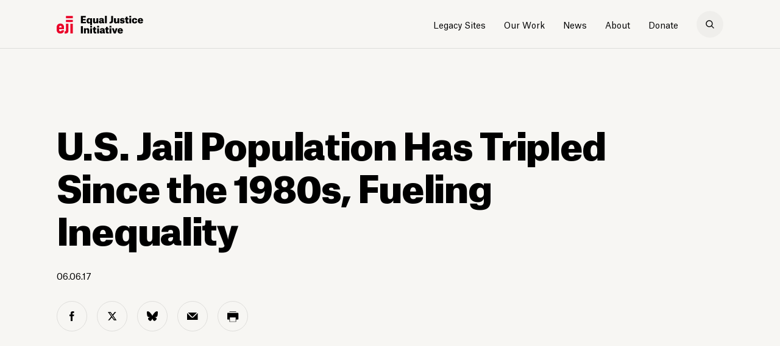

--- FILE ---
content_type: text/html; charset=UTF-8
request_url: https://eji.org/news/jail-growth-fuels-racial-inequality/?ref=artificiality.world
body_size: 11289
content:
 <!DOCTYPE html>
<html lang="en-US">
    <head>
        <meta charset="UTF-8">
        <meta name="viewport" content="width=device-width, initial-scale=1.0, maximum-scale=1.0,user-scalable=0">
        <link media="all" href="https://eji.org/wp-content/cache/autoptimize/css/autoptimize_797316bd19b3252b4e00519368bc914e.css" rel="stylesheet"><title>U.S. Jail Population Has Tripled Since the 1980s, Fueling Inequality</title>
        <meta http-equiv="x-ua-compatible" content="IE=edge;chrome=1" />
        <link rel="shortcut icon" href="https://eji.org/wp-content/themes/eji/_include/img/favicon.ico"/>
        <link rel="icon" type="image/png" href="https://eji.org/wp-content/themes/eji/_include/img/favicon-64x64.png" sizes="64x64" />
        <link rel="icon" type="image/png" href="https://eji.org/wp-content/themes/eji/_include/img/favicon-32x32.png" sizes="32x32" />
        <link rel="icon" type="image/png" href="https://eji.org/wp-content/themes/eji/_include/img/favicon-16x16.png" sizes="16x16" />
        
        <meta name='robots' content='index, follow, max-image-preview:large, max-snippet:-1, max-video-preview:-1' />

	<!-- This site is optimized with the Yoast SEO Premium plugin v26.7 (Yoast SEO v26.7) - https://yoast.com/wordpress/plugins/seo/ -->
	<link rel="canonical" href="https://eji.org/news/jail-growth-fuels-racial-inequality/" />
	<meta property="og:locale" content="en_US" />
	<meta property="og:type" content="article" />
	<meta property="og:title" content="U.S. Jail Population Has Tripled Since the 1980s, Fueling Inequality" />
	<meta property="og:url" content="https://eji.org/news/jail-growth-fuels-racial-inequality/" />
	<meta property="og:site_name" content="Equal Justice Initiative" />
	<meta property="article:publisher" content="https://www.facebook.com/equaljusticeinitiative/" />
	<meta property="article:published_time" content="2017-06-06T05:00:00+00:00" />
	<meta property="article:modified_time" content="2022-06-03T18:15:46+00:00" />
	<meta property="og:image" content="https://eji.org/wp-content/uploads/2019/10/jail-growth-prison-policy-1.jpg" />
	<meta property="og:image:width" content="1024" />
	<meta property="og:image:height" content="492" />
	<meta property="og:image:type" content="image/jpeg" />
	<meta name="author" content="Madeo Admin" />
	<meta name="twitter:card" content="summary_large_image" />
	<meta name="twitter:creator" content="@eji_org" />
	<meta name="twitter:site" content="@eji_org" />
	<meta name="twitter:label1" content="Written by" />
	<meta name="twitter:data1" content="Madeo Admin" />
	<script type="application/ld+json" class="yoast-schema-graph">{"@context":"https://schema.org","@graph":[{"@type":"Article","@id":"https://eji.org/news/jail-growth-fuels-racial-inequality/#article","isPartOf":{"@id":"https://eji.org/news/jail-growth-fuels-racial-inequality/"},"author":{"name":"Madeo Admin","@id":"https://eji.org/#/schema/person/04fa9d2152285557963f12ec7d92f357"},"headline":"U.S. Jail Population Has Tripled Since the 1980s, Fueling Inequality","datePublished":"2017-06-06T05:00:00+00:00","dateModified":"2022-06-03T18:15:46+00:00","mainEntityOfPage":{"@id":"https://eji.org/news/jail-growth-fuels-racial-inequality/"},"wordCount":11,"image":{"@id":"https://eji.org/news/jail-growth-fuels-racial-inequality/#primaryimage"},"thumbnailUrl":"https://eji.org/wp-content/uploads/2019/10/jail-growth-prison-policy-1.jpg","keywords":["Mass Incarceration","Poverty","Racial Justice"],"inLanguage":"en-US"},{"@type":"WebPage","@id":"https://eji.org/news/jail-growth-fuels-racial-inequality/","url":"https://eji.org/news/jail-growth-fuels-racial-inequality/","name":"U.S. Jail Population Has Tripled Since the 1980s, Fueling Inequality","isPartOf":{"@id":"https://eji.org/#website"},"primaryImageOfPage":{"@id":"https://eji.org/news/jail-growth-fuels-racial-inequality/#primaryimage"},"image":{"@id":"https://eji.org/news/jail-growth-fuels-racial-inequality/#primaryimage"},"thumbnailUrl":"https://eji.org/wp-content/uploads/2019/10/jail-growth-prison-policy-1.jpg","datePublished":"2017-06-06T05:00:00+00:00","dateModified":"2022-06-03T18:15:46+00:00","author":{"@id":"https://eji.org/#/schema/person/04fa9d2152285557963f12ec7d92f357"},"breadcrumb":{"@id":"https://eji.org/news/jail-growth-fuels-racial-inequality/#breadcrumb"},"inLanguage":"en-US","potentialAction":[{"@type":"ReadAction","target":["https://eji.org/news/jail-growth-fuels-racial-inequality/"]}]},{"@type":"ImageObject","inLanguage":"en-US","@id":"https://eji.org/news/jail-growth-fuels-racial-inequality/#primaryimage","url":"https://eji.org/wp-content/uploads/2019/10/jail-growth-prison-policy-1.jpg","contentUrl":"https://eji.org/wp-content/uploads/2019/10/jail-growth-prison-policy-1.jpg","width":1024,"height":492},{"@type":"BreadcrumbList","@id":"https://eji.org/news/jail-growth-fuels-racial-inequality/#breadcrumb","itemListElement":[{"@type":"ListItem","position":1,"name":"Home","item":"https://eji.org/"},{"@type":"ListItem","position":2,"name":"U.S. Jail Population Has Tripled Since the 1980s, Fueling Inequality"}]},{"@type":"WebSite","@id":"https://eji.org/#website","url":"https://eji.org/","name":"Equal Justice Initiative","description":"","potentialAction":[{"@type":"SearchAction","target":{"@type":"EntryPoint","urlTemplate":"https://eji.org/?s={search_term_string}"},"query-input":{"@type":"PropertyValueSpecification","valueRequired":true,"valueName":"search_term_string"}}],"inLanguage":"en-US"},{"@type":"Person","@id":"https://eji.org/#/schema/person/04fa9d2152285557963f12ec7d92f357","name":"Madeo Admin","image":{"@type":"ImageObject","inLanguage":"en-US","@id":"https://eji.org/#/schema/person/image/","url":"https://secure.gravatar.com/avatar/2ede58fc8e522ac511e84fb6a5cfd30f0676ad5f20d2037f97eca40f08075173?s=96&d=mm&r=g","contentUrl":"https://secure.gravatar.com/avatar/2ede58fc8e522ac511e84fb6a5cfd30f0676ad5f20d2037f97eca40f08075173?s=96&d=mm&r=g","caption":"Madeo Admin"},"url":"https://eji.org/news/author/madeodev/"}]}</script>
	<!-- / Yoast SEO Premium plugin. -->


<link rel="alternate" title="oEmbed (JSON)" type="application/json+oembed" href="https://eji.org/wp-json/oembed/1.0/embed?url=https%3A%2F%2Feji.org%2Fnews%2Fjail-growth-fuels-racial-inequality%2F" />
<link rel="alternate" title="oEmbed (XML)" type="text/xml+oembed" href="https://eji.org/wp-json/oembed/1.0/embed?url=https%3A%2F%2Feji.org%2Fnews%2Fjail-growth-fuels-racial-inequality%2F&#038;format=xml" />
















<link rel="https://api.w.org/" href="https://eji.org/wp-json/" /><link rel="alternate" title="JSON" type="application/json" href="https://eji.org/wp-json/wp/v2/posts/7232" /><link rel="EditURI" type="application/rsd+xml" title="RSD" href="https://eji.org/xmlrpc.php?rsd" />
<link rel='shortlink' href='https://eji.org/?p=7232' />
<!-- Global site tag (gtag.js) - Google Analytics -->
<script async src="https://www.googletagmanager.com/gtag/js?id=UA-3226252-1"></script>
<script>
  window.dataLayer = window.dataLayer || [];
  function gtag(){dataLayer.push(arguments);}
  gtag('js', new Date());

  gtag('config', 'UA-3226252-1');
</script>

<!-- Google Tag Manager -->
<script>(function(w,d,s,l,i){w[l]=w[l]||[];w[l].push({'gtm.start':
new Date().getTime(),event:'gtm.js'});var f=d.getElementsByTagName(s)[0],
j=d.createElement(s),dl=l!='dataLayer'?'&l='+l:'';j.async=true;j.src=
'https://www.googletagmanager.com/gtm.js?id='+i+dl;f.parentNode.insertBefore(j,f);
})(window,document,'script','dataLayer','GTM-WHS4JKQ');</script>
<!-- End Google Tag Manager -->

<!-- Meta Pixel Code -->
<script>
!function(f,b,e,v,n,t,s)
{if(f.fbq)return;n=f.fbq=function(){n.callMethod?
n.callMethod.apply(n,arguments):n.queue.push(arguments)};
if(!f._fbq)f._fbq=n;n.push=n;n.loaded=!0;n.version='2.0';
n.queue=[];t=b.createElement(e);t.async=!0;
t.src=v;s=b.getElementsByTagName(e)[0];
s.parentNode.insertBefore(t,s)}(window, document,'script',
'https://connect.facebook.net/en_US/fbevents.js');
fbq('init', '1766360580541989');
fbq('track', 'PageView');
</script>
<noscript><img height="1" width="1" style="display:none"
src="https://www.facebook.com/tr?id=1766360580541989&ev=PageView&noscript=1"
/></noscript>
<!-- End Meta Pixel Code -->
    </head>

    <body class="wp-singular post-template-default single single-post postid-7232 single-format-standard wp-theme-eji">

        <!-- Google Tag Manager (noscript) -->
<noscript><iframe src="https://www.googletagmanager.com/ns.html?id=GTM-WHS4JKQ"
height="0" width="0" style="display:none;visibility:hidden"></iframe></noscript>
<!-- End Google Tag Manager (noscript) -->        
        <div class="page-transition"></div>
        <div id="wrapper">


            
            <header class="main-header fixed ">
                <div class="container">
                    <div class="row align-items-center">
                        <div class="col col-md-3">
                            <a class="logo" href="https://eji.org" aria-label="Eji logo"></a>
                        </div>
                        <div class="col col-md-9 text-right">
                                                                    <nav class="navigation" role="navigation" aria-label="main nav">
                                <ul class="main-nav-ul">
                                    <li><a class="" target="_blank" rel="noopener" href="https://legacysites.eji.org/">Legacy Sites</a><div class="sub-menu">
                                                                <div class="sub-menu-content two-columns">
                                                                    <div class="container">
                                                                        <div class="row align-items-center">
                                                                            <div class="col-auto thumbnails-holder">
                                                                                <div class="thumbnails-items">
                                                                                    <div class="item" style="background-image: url(https://eji.org/wp-content/uploads/2005/11/Frame-5-ok.jpg)"></div><div class="item" style="background-image: url(https://eji.org/wp-content/uploads/2005/11/Frame-5wsdf-ok.jpg)"></div><div class="item" style="background-image: url(https://eji.org/wp-content/uploads/2005/11/eji-gold.jpg)"></div><div class="item" style="background-image: url(https://eji.org/wp-content/uploads/2005/11/Frame-5csd-ok.jpg)"></div><div class="item" style="background-image: url(https://eji.org/wp-content/uploads/2005/11/large-eji-monument-700x394-1.jpg)"></div><div class="item" style="background-image: url(https://eji.org/wp-content/uploads/2019/11/eji-store-3-1.jpg)"></div>
                                                                                </div>
                                                                            </div>
                                                                            <div class="col links-holder">
                                                                                <a target="_blank" rel="noopener" class="" rel="noopener" href="https://legacysites.eji.org/">Overview</a><a target="_blank" rel="noopener" class="" rel="noopener" href="https://legacysites.eji.org/visit/">Plan Your Visit</a><a target="_blank" rel="noopener" class="" rel="noopener" href="https://legacysites.eji.org/about/museum/">Legacy Museum</a><a target="_blank" rel="noopener" class="" rel="noopener" href="https://legacysites.eji.org/about/memorial/">National Memorial</a><a target="_blank" rel="noopener" class="" rel="noopener" href="https://legacysites.eji.org/about/monument/">Freedom Monument</a><a target="_blank" rel="noopener" class="" rel="noopener" href="https://shop.eji.org/">Shop</a>
                                                                            </div>
                                                                        </div>
                                                                    </div>
                                                                </div>
                                                            </div></li><li><a class="no-link our-work-link"  href="#">Our Work</a><div class="sub-menu">
                                                            <div class="sub-menu-content three-columns">
                                                                <div class="container">
                                                                    <div class="row align-items-start">
                                                                        <div class="col-3"><a href="https://eji.org/criminal-justice-reform/" class="">
                                                                                <div class="thumb"style="background-image: url(https://eji.org/wp-content/uploads/2019/11/juv-red-nola-hero-1024x614.jpg)">
                                                                                    <p>Criminal Justice Reform</p>
                                                                                </div>
                                                                            </a><div class="links-holder"><a rel="noopener" href="/issues/death-penalty/"><span>Death Penalty</span></a><a rel="noopener" href="/issues/children-in-prison/"><span>Children in Adult Prison</span></a><a rel="noopener" href="/issues/wrongful-convictions/"><span>Wrongful Convictions</span></a><a rel="noopener" href="/issues/excessive-punishment/"><span>Excessive Punishment</span></a><a rel="noopener" href="/issues/prison-conditions/"><span>Prison Conditions</span></a></div></div><div class="col-3"><a href="https://eji.org/racial-justice/" class="">
                                                                                <div class="thumb"style="background-image: url(https://eji.org/wp-content/uploads/2005/11/racial-justice-thumbnail-380x200-1.jpg)">
                                                                                    <p>Racial Justice</p>
                                                                                </div>
                                                                            </a><div class="links-holder"><a rel="noopener" href="/reports/slavery-in-america/"><span>Legacy of Slavery</span></a><a rel="noopener" href="/reports/lynching-in-america"><span>Racial Terror Lynching</span></a><a rel="noopener" href="/reports/segregation-in-america/"><span>Racial Segregation</span></a><a rel="noopener" href="/racial-justice/#Presumption_of_Guilt"><span>Presumption of Guilt</span></a><a rel="noopener" href="/projects/community-remembrance-project"><span>Community Remembrance Project</span></a></div></div><div class="col-3"><a href="https://eji.org/anti-poverty/" class="">
                                                                                <div class="thumb"style="background-image: url(https://eji.org/wp-content/uploads/2022/09/anti-poverty-menu-380x200-1.jpg)">
                                                                                    <p>Anti-Poverty</p>
                                                                                </div>
                                                                            </a><div class="links-holder"><a rel="noopener" href="https://eji.org/projects/hunger-relief/"><span>Hunger Relief</span></a><a rel="noopener" href="https://eji.org/projects/fees-and-fines/"><span>Unjust Fees and Fines</span></a><a rel="noopener" href="https://eji.org/projects/health-care/"><span>Health Care</span></a></div></div><div class="col-3"><a href="https://eji.org/public-education/" class="">
                                                                                <div class="thumb"style="background-image: url(https://eji.org/wp-content/uploads/2005/11/public-education-thumbnail-380x200-1.jpg)">
                                                                                    <p>Public Education</p>
                                                                                </div>
                                                                            </a><div class="links-holder"><a target="_blank"rel="noopener" href="https://justmercy.eji.org/"><span>Just Mercy</span></a><a rel="noopener" href="/projects/true-justice/"><span>True Justice Documentary</span></a><a target="_blank"rel="noopener" href="https://calendar.eji.org"><span>A History of Racial Injustice Calendar</span></a><a rel="noopener" href="/reports/"><span>Reports</span></a><a rel="noopener" href="/videos/"><span>Videos</span></a></div></div>
                                                                    </div>
                                                                </div>
                                                            </div>
                                                        </div></li><li><a class=""  href="https://eji.org/news/">News</a></li><li><a class="about-menu-item"  href="https://eji.org/about/">About</a><div class="sub-menu">
                                                                <div class="sub-menu-content two-columns">
                                                                    <div class="container">
                                                                        <div class="row align-items-center">
                                                                            <div class="col-auto thumbnails-holder">
                                                                                <div class="thumbnails-items">
                                                                                    <div class="item" style="background-image: url(https://eji.org/wp-content/uploads/2019/10/eji-about-header-image-1024x614.jpg)"></div><div class="item" style="background-image: url(https://eji.org/wp-content/uploads/2019/10/bryan-stevenson-hero-1024x614.jpg)"></div><div class="item" style="background-image: url(https://eji.org/wp-content/uploads/2005/11/eji-122-staff-700x394-1.jpg)"></div><div class="item" style="background-image: url(https://eji.org/wp-content/uploads/2005/11/employment-menu-thumbnail-380x200-1.jpg)"></div><div class="item" style="background-image: url(https://eji.org/wp-content/uploads/2019/10/Soil-collection-Berney-1024x536.jpg)"></div><div class="item" style="background-image: url(https://eji.org/wp-content/uploads/2019/11/eji-media-2.jpg)"></div><div class="item" style="background-image: url(https://eji.org/wp-content/uploads/2019/10/EJI-About.jpg)"></div>
                                                                                </div>
                                                                            </div>
                                                                            <div class="col links-holder">
                                                                                <a  class="" rel="noopener" href="https://eji.org/about/">About EJI</a><a  class="" rel="noopener" href="https://eji.org/bryan-stevenson/">Bryan Stevenson</a><a  class="" rel="noopener" href="https://eji.org/our-team/">Our Team</a><a  class="" rel="noopener" href="https://eji.org/employment/">Employment Opportunities</a><a  class="" rel="noopener" href="https://eji.org/get-involved/">Get Involved</a><a  class="" rel="noopener" href="https://eji.org/media/">Media Requests</a><a  class="" rel="noopener" href="https://eji.org/contact/">Contact</a>
                                                                            </div>
                                                                        </div>
                                                                    </div>
                                                                </div>
                                                            </div></li><li><a class="donate-dropdown classy-popup"  href="#">Donate</a><div class="sub-menu">
                                                                <div class="sub-menu-content two-columns">
                                                                    <div class="container">
                                                                        <div class="row align-items-center">
                                                                            <div class="col-auto thumbnails-holder">
                                                                                <div class="thumbnails-items">
                                                                                    
                                                                                </div>
                                                                            </div>
                                                                            <div class="col links-holder">
                                                                                <a  class="classy-popup" rel="noopener" href="#">Donate Online</a><a  class="" rel="noopener" href="https://eji.org/ways-to-give/">Other Ways to Give</a><a  class="" rel="noopener" href="https://eji.org/ways-to-give/#faq">Donation Questions</a>
                                                                            </div>
                                                                        </div>
                                                                    </div>
                                                                </div>
                                                            </div></li>                                </ul>
                                <a href="#" class="search-icon" aria-label="search"></a>
                            </nav>
                                                                <div class="nav-trigger hamburger d-inline-block d-md-none">
                                <div class="hamburger-box">
                                    <div></div>
                                    <div></div>
                                </div>
                            </div>
                            <a href="#" class="close-icon" aria-label="close-search"></a>

                        </div>
                    </div>
                    <div class="row align-items-start mobile-nav-holder">
                        <div class="col-12">
                            <div class="mobile-search-holder">
                                <form class="" method="GET" action="https://eji.org">
                                    <input type="text" class="search-input" id="inlineFormInputName2" name="s" placeholder="Search" aria-label="search input">
                                    <button type="reset" class="d-md-none d-block reset-button" aria-label="search reset button">
                                        <span class="close-span"></span>
                                    </button>
                                    <button class="search-submit" aria-label="search"></button>
                                </form>
                            </div>
                                                        <ul class="mobile-nav">
                                <li class="has-child"><a target="_blank" rel="noopener"  href="https://legacysites.eji.org/">Legacy Sites</a><ul><li><a target="_blank" rel="noopener" class="" rel="noopener" href="https://legacysites.eji.org/">Overview</a><li><a target="_blank" rel="noopener" class="" rel="noopener" href="https://legacysites.eji.org/visit/">Plan Your Visit</a><li><a target="_blank" rel="noopener" class="" rel="noopener" href="https://legacysites.eji.org/about/museum/">Legacy Museum</a><li><a target="_blank" rel="noopener" class="" rel="noopener" href="https://legacysites.eji.org/about/memorial/">National Memorial</a><li><a target="_blank" rel="noopener" class="" rel="noopener" href="https://legacysites.eji.org/about/monument/">Freedom Monument</a><li><a target="_blank" rel="noopener" class="" rel="noopener" href="https://shop.eji.org/">Shop</a></ul></li></li><li class="has-child"><a   href="#">Our Work</a><ul><li><a href="https://eji.org/criminal-justice-reform/"  class="" >Criminal Justice Reform</a><ul><li><a  rel="noopener" href="/issues/death-penalty/">Death Penalty</a></li><li><a  rel="noopener" href="/issues/children-in-prison/">Children in Adult Prison</a></li><li><a  rel="noopener" href="/issues/wrongful-convictions/">Wrongful Convictions</a></li><li><a  rel="noopener" href="/issues/excessive-punishment/">Excessive Punishment</a></li><li><a  rel="noopener" href="/issues/prison-conditions/">Prison Conditions</a></li></ul></li><li><a href="https://eji.org/racial-justice/"  class="" >Racial Justice</a><ul><li><a  rel="noopener" href="/reports/slavery-in-america/">Legacy of Slavery</a></li><li><a  rel="noopener" href="/reports/lynching-in-america">Racial Terror Lynching</a></li><li><a  rel="noopener" href="/reports/segregation-in-america/">Racial Segregation</a></li><li><a  rel="noopener" href="/racial-justice/#Presumption_of_Guilt">Presumption of Guilt</a></li><li><a  rel="noopener" href="/projects/community-remembrance-project">Community Remembrance Project</a></li></ul></li><li><a href="https://eji.org/anti-poverty/"  class="" >Anti-Poverty</a><ul><li><a  rel="noopener" href="https://eji.org/projects/hunger-relief/">Hunger Relief</a></li><li><a  rel="noopener" href="https://eji.org/projects/fees-and-fines/">Unjust Fees and Fines</a></li><li><a  rel="noopener" href="https://eji.org/projects/health-care/">Health Care</a></li></ul></li><li><a href="https://eji.org/public-education/"  class="" >Public Education</a><ul><li><a target="_blank" rel="noopener" href="https://justmercy.eji.org/">Just Mercy</a></li><li><a  rel="noopener" href="/projects/true-justice/">True Justice Documentary</a></li><li><a target="_blank" rel="noopener" href="https://calendar.eji.org">A History of Racial Injustice Calendar</a></li><li><a  rel="noopener" href="/reports/">Reports</a></li><li><a  rel="noopener" href="/videos/">Videos</a></li></ul></li></ul></li></li><li><a   href="https://eji.org/news/">News</a></li></li><li class="has-child"><a   href="https://eji.org/about/">About</a><ul><li><a  class="" rel="noopener" href="https://eji.org/about/">About EJI</a><li><a  class="" rel="noopener" href="https://eji.org/bryan-stevenson/">Bryan Stevenson</a><li><a  class="" rel="noopener" href="https://eji.org/our-team/">Our Team</a><li><a  class="" rel="noopener" href="https://eji.org/employment/">Employment Opportunities</a><li><a  class="" rel="noopener" href="https://eji.org/get-involved/">Get Involved</a><li><a  class="" rel="noopener" href="https://eji.org/media/">Media Requests</a><li><a  class="" rel="noopener" href="https://eji.org/contact/">Contact</a></ul></li></li><li class="has-child"><a   href="#">Donate</a><ul><li><a  class="classy-popup" rel="noopener" href="#">Donate Online</a><li><a  class="" rel="noopener" href="https://eji.org/ways-to-give/">Other Ways to Give</a><li><a  class="" rel="noopener" href="https://eji.org/ways-to-give/#faq">Donation Questions</a></ul></li></li>                            </ul>
                                                        <div class="social-icons">
                                                                    <a class="facebook" href="https://www.facebook.com/equaljusticeinitiative" target="_blank" rel="noopener">facebook</a>
                                
                                                                    <a class="twitter" href="https://twitter.com/eji_org" target="_blank" rel="noopener">twitter</a>
                                
                                                                    <a class="bluesky" href="https://bsky.app/profile/eji.org" target="_blank" rel="noopener">bluesky</a>
                                
                                                                <a class="instagram" href="https://www.instagram.com/eji_org/" target="_blank" rel="noopener">instagram</a>
                                 

                                                                    <a class="threads" href="https://www.threads.com/@eji_org" target="_blank" rel="noopener">threads</a>
                                
                                                                    <a class="youtube" href="https://www.youtube.com/user/ejiorg/" target="_blank" rel="noopener">youtube</a>
                                

                            </div>

                        </div>
                    </div>
                </div>

                <div class="search-section d-md-block d-none">
                    <div class="form-container">
                        <div class="container">
                            <div class="row">
                                <div class="col-12">
                                    <form class="search-form"  method="GET" action="https://eji.org">
                                        <input class="search-input" type="text" name="s" placeholder="Search" autofocus="true" required="required" aria-label="search input">
                                        <button type="reset" class="d-md-none d-block reset-button" aria-label="search reset button">
                                            <span class="close-span"></span>
                                        </button>
                                        <button type="submit" class="search-submit" aria-label="search"></button>
                                    </form>
                                    <p class="p-small total-srch-result">
                                        124 results for <b>"Prison"</b>
                                    </p>
                                </div>
                            </div>
                        </div>
                    </div>
                    <div class="search-overlay"></div>
                </div>
            </header>

 <div id="content" role="main">
     
          <article>
           <section class="intro article-intro background-beige-1">
            <div class="container">
                <div class="row align-items-end">
                    <div class="col-12 col-lg-12">
                        <h1 class="large-title">U.S. Jail Population Has Tripled Since the 1980s, Fueling Inequality</h1>
                        <p>
                                                                                  <span class="date">06.06.17</span>

                                                    </p>
                    </div>
                    <!-- article inline social div -->
                                        <div class="col-12">
                        <div class="inline-social">
                            <a class="facebook" aria-label="facebook share" target="_blank" rel="noopener" href="https://www.facebook.com/sharer/sharer.php?u=https://eji.org/news/jail-growth-fuels-racial-inequality/"onclick="window.open(this.href, 'facebookwindow','left=20,top=20,width=600,height=500,toolbar=0,resizable=1'); return false;"></a>
                            <a class="twitter" aria-label="twitter share" target="_blank" rel="noopener" href="https://twitter.com/intent/tweet?text=U.S. Jail Population Has Tripled Since the 1980s, Fueling Inequality&amp;url=https://eji.org/news/jail-growth-fuels-racial-inequality/"onclick="window.open(this.href, 'twitterwindow','left=20,top=20,width=600,height=500,toolbar=0,resizable=1'); return false;"></a>
                            <a class="bluesky" aria-label="bluesky share" rel="noopener" href="https://bsky.app/intent/compose?text=U.S. Jail Population Has Tripled Since the 1980s, Fueling Inequality https://eji.org/news/jail-growth-fuels-racial-inequality/" onclick="window.open(this.href, 'blueskywindow','left=20,top=20,width=600,height=500,toolbar=0,resizable=1'); return false;"></a>
                            <a class="email" aria-label="email share" target="_blank" rel="noopener" href="/cdn-cgi/l/email-protection#[base64]"></a>
                            <a class="print" aria-label="print share" target="_blank" rel="noopener" href="#"></a>
                        </div>
                    </div>


                </div>
            </div>
        </section>
        

                      <section class="full-image background-beige-1 " >
                <div class="container">
                                        <div class="row ">
                        <div class="col-12">
                            <div class="content lazy-container">
                                <div class="overlay"></div>
                                <div class="image-holder lazy lazy-background" data-src="https://eji.org/wp-content/uploads/2019/10/jail-growth-prison-policy-1.jpg"></div>
                            </div>
                                                                                                                 </div>
                    </div>
                </div>
            </section>
                    <div class="article-content background-beige-1 with-border-top" >
                                <section class="article-rich-text">
                            <div class="container">
	        		<div class="row">
                                    <div class="col-lg-7 col-md-10 offset-lg-1">
	        			<div class="entity entity-paragraphs-item paragraphs-item-block-with-body" about="" typeof="">
<div class="content">
<div class="field field-name-field-paragraph-block field-type-text-long field-label-hidden">
<div class="field-items">
<div class="field-item even">
<p>A new report by the <a href="https://www.prisonpolicy.org/">Prison Policy Initiative</a> finds that jail growth fuels cycles of marginalization, poverty, and incarceration, especially in communities of color.</p>
<p>Eleven million people go to jail each year, according to the <a href="https://www.prisonpolicy.org/reports/jailsovertime.html">report</a>. Two-thirds of the 720,000 people in American jails on a given day have not been convicted and are legally innocent; the rest are serving sentences usually less than a year long, most often for misdemeanors. Studies have found that 65 percent of jail inmates meet standards for a diagnosable substance abuse disorder and 15 percent were recently homeless (compared to 2 percent of the general population). More than 7 percent of people in jail identify as lesbian, gay, or bisexual, compared to 3.5 percent of the general population. People of color are 28 percent of the general population but comprise 52 percent of the jail population. Black people are jailed at four times the rate of white people.</p>
<p>Author Joshua Aiken writes that two factors are driving jail growth: a massive increase in the number of people held pre-trial, and an increasing number of jails that rent cells to state and federal authorities.</p>
<p>Fully 99 percent of jail growth in the last 15 years has been in the pre-trial population, and Aiken traces that surge to increased arrests and an increased reliance on money bail. Historically, people would be jailed before trial only if they posed a safety threat or risk of flight. But from 1990 to 2009, the average bail amount more than doubled, from approximately $25,000 to $55,000. At the same time, changes in policy strategy have resulted in more arrests. For example, among juveniles that encountered the police in 1979, the police referred only 3.8 percent to criminal court; 36.6 percent were handled within police departments and released. By 2011 (the most recent year data is available) the percentage of juveniles referred to criminal court nearly doubled, to 7.3 percent, and the percentage released dropped to 22 percent.</p>
<p>&#8220;As a result,&#8221; the report concludes, &#8220;today, local jails are filled with people who are legally innocent, marginalized, and overwhelmingly poor.&#8221;</p>
<p>Researchers have found that the consequences of being detained even for short periods of time pre-trial can be devastating. Being detained for just three days can adversely impact employment, finances, housing, and the well-being of dependent children. Because people detained pre-trial are more likely to plead guilty, to be convicted, to be sentenced to prison, and to receive longer sentences if incarcerated, <a href="http://eji.org/news/people-of-color-disproportionately-detained-pretrial">pre-trial detention drives mass incarceration</a>, especially for people of color.</p>
<p>The report also identifies the renting of jail cells as a driver of jail growth and an obstacle to criminal justice reform. In more than half the country, at least 10 percent of the jail population are being held under contract for federal or state agencies. The U.S. Marshals Service rents about 26,200 cells each year, mostly for federal pre-trial detainees where there is no federal detention facility, and Immigration and Customs Enforcement rents about 15,700 cells annually for people facing deportation.</p>
<p>Large portions of the jail population in Mississippi and Tennessee are held for state authorities, and in Louisiana, 67 percent of the people in jail are not traditional jail inmates. In the early 1990s, in response to a federal court order to reduce prison overcrowding, Louisiana encouraged local sheriffs to build local jails in return for future profits. The state&#8217;s incarceration rate skyrocketed, and today, 52 percent of Louisiana&#8217;s prison population is housed under contract with local jails.</p>
</div>
</div>
</div></div>
</div>
                                    </div>
                                </div>
                            </div>
                        </section>
                                </div>
                <div class="article-content background-beige-1 with-border-top" >
                                <section class="article-rich-text">
                            <div class="container">
	        		<div class="row">
                                    <div class="col-lg-7 col-md-10 offset-lg-1">
	        			<p>The jail growth drives cycles of marginalization, poverty, and incarceration, especially in communities of color.</p>
                                    </div>
                                </div>
                            </div>
                        </section>
                                    <section class="article-tags">
                    <div class="container">
                        <div class="row">
                            <div class="col-lg-7 col-md-10 offset-lg-1">
                                <ul>
                                    <li>
                                        <p>Tags:</p>
                                    </li>
                                                                          <li>
                                        <p>
                                            <a href="https://eji.org/news/tag/mass-incarceration/">
                                                Mass Incarceration                                            </a>
                                        </p>
                                    </li>
                                                                          <li>
                                        <p>
                                            <a href="https://eji.org/news/tag/poverty/">
                                                Poverty                                            </a>
                                        </p>
                                    </li>
                                                                          <li>
                                        <p>
                                            <a href="https://eji.org/news/tag/racial-justice/">
                                                Racial Justice                                            </a>
                                        </p>
                                    </li>
                                                                    </ul>
                            </div>
                        </div>
                    </div>
                </section>
                                </div>
        <section class="related-resources background-beige-2 "   >
            <div class="container"><div class="row">
                                <div class="col-12 col-md-12">
                                    <h3 class="medium-title section-title">Related Resources</h3>
                                </div>
                              </div><div class="row row-holder"><div class="item col-md-6"><a target="_blank" rel="noopener" href="https://www.prisonpolicy.org/reports/jailsovertime.html"><div class="row align-items-start">
                                        <div class="content-holder col order-1 order-md-2">
                                            <p>Era of Mass Expansion: Why State Officials Should Fight Jail Growth</p>
                                            <span class="info">Prison Policy Initiative</span>
                                        </div>
                                    </div></a></div></div>
            </div>
        </section>            <section class="related-articles  background-beige-3">
              <div class="container">
                  <div class="row">
                      <div class="col-12 col-md-6">
                          <h3 class="medium-title section-title">Recent News</h3>
                      </div>
                        <div class="col-6 d-none d-md-block  text-right">
                            <a class="button secondary" href="https://eji.org/news/">More news</a>
                        </div>
                  </div>
                  <div class="row">
                                                <div class="col-12 col-sm-6 col-md-3 news-item">
                                  <a href="https://eji.org/news/two-people-damon-calhoun-londell-nunn-jr-killed-in-a-single-day-at-alabamas-elmore-prison/">
                                      <div class="row">
                                          <div class="thumb-holder col-auto col-sm-12 order-2 order-sm-1">
                                              <div class="lazy-container">
                                                  <div class="overlay"></div>
                                                  <div class="thumb lazy lazy-background" data-src="https://eji.org/wp-content/uploads/2026/01/elmore-1900x1000-1-1024x539.jpg"></div>
                                              </div>
                                          </div>
                                          <div class="content-holder col col-sm-12 order-1 order-sm-2">
                                              <p class="title">Two People Killed in a Single Day at Alabama’s Elmore Prison</p>
                                                                                              <span class="info">01.20.26</span>
                                                                                        </div>
                                      </div>
                                  </a>
                              </div>

                                                        <div class="col-12 col-sm-6 col-md-3 news-item">
                                  <a href="https://eji.org/news/dr-martin-luther-kings-moral-opposition-to-the-death-penalty/">
                                      <div class="row">
                                          <div class="thumb-holder col-auto col-sm-12 order-2 order-sm-1">
                                              <div class="lazy-container">
                                                  <div class="overlay"></div>
                                                  <div class="thumb lazy lazy-background" data-src="https://eji.org/wp-content/uploads/2024/01/mlk-hands-folded-1900x1000-1-1024x539.jpg"></div>
                                              </div>
                                          </div>
                                          <div class="content-holder col col-sm-12 order-1 order-sm-2">
                                              <p class="title">Dr. Martin Luther King&#8217;s Moral Opposition to the Death Penalty</p>
                                                                                              <span class="info">01.19.26</span>
                                                                                        </div>
                                      </div>
                                  </a>
                              </div>

                                                        <div class="col-12 col-sm-6 col-md-3 news-item">
                                  <a href="https://eji.org/news/dishonoring-american-heroes/">
                                      <div class="row">
                                          <div class="thumb-holder col-auto col-sm-12 order-2 order-sm-1">
                                              <div class="lazy-container">
                                                  <div class="overlay"></div>
                                                  <div class="thumb lazy lazy-background" data-src="https://eji.org/wp-content/uploads/2026/01/soldiers-parade-1900x1000-1-1024x539.jpg"></div>
                                              </div>
                                          </div>
                                          <div class="content-holder col col-sm-12 order-1 order-sm-2">
                                              <p class="title">Dishonoring American Heroes</p>
                                                                                              <span class="info">01.15.26</span>
                                                                                        </div>
                                      </div>
                                  </a>
                              </div>

                                                        <div class="col-12 col-sm-6 col-md-3 news-item">
                                  <a href="https://eji.org/news/eji-remembers-civil-rights-pioneer-claudette-colvin/">
                                      <div class="row">
                                          <div class="thumb-holder col-auto col-sm-12 order-2 order-sm-1">
                                              <div class="lazy-container">
                                                  <div class="overlay"></div>
                                                  <div class="thumb lazy lazy-background" data-src="https://eji.org/wp-content/uploads/2026/01/claudette-colvin-1900x1000-1-1024x539.jpg"></div>
                                              </div>
                                          </div>
                                          <div class="content-holder col col-sm-12 order-1 order-sm-2">
                                              <p class="title">EJI Remembers Civil Rights Pioneer Claudette Colvin</p>
                                                                                              <span class="info">01.14.26</span>
                                                                                        </div>
                                      </div>
                                  </a>
                              </div>

                                            </div>
                      <div class="row d-felx d-md-none">
                                  <div class="col-12 btn-holder with-border">
                                      <a class="button secondary" href="https://eji.org/news">More news</a>
                                  </div>
                              </div>
                  </div>
          </section>
             </article>
      </div>
 <!-- Show share links in pages assigned on CMS  -->

    <div id="share-page">
        <div class="share-links">
            <a class="facebook" aria-label="facebook share" rel="noopener" href="https://www.facebook.com/sharer/sharer.php?u=https://eji.org/news/jail-growth-fuels-racial-inequality/" onclick="window.open(this.href, 'facebookwindow','left=20,top=20,width=600,height=500,toolbar=0,resizable=1'); return false;"></a>
            <a class="twitter" aria-label="twitter share" rel="noopener" href="https://twitter.com/intent/tweet?text=U.S. Jail Population Has Tripled Since the 1980s, Fueling Inequality&amp;url=https://eji.org/news/jail-growth-fuels-racial-inequality/" onclick="window.open(this.href, 'twitterwindow','left=20,top=20,width=600,height=500,toolbar=0,resizable=1'); return false;"></a>
            <a class="bluesky" aria-label="bluesky share" rel="noopener" href="https://bsky.app/intent/compose?text=U.S. Jail Population Has Tripled Since the 1980s, Fueling Inequality https://eji.org/news/jail-growth-fuels-racial-inequality/" onclick="window.open(this.href, 'blueskywindow','left=20,top=20,width=600,height=500,toolbar=0,resizable=1'); return false;"></a>
            <a class="email" aria-label="email share" target="_blank" rel="noopener" href="/cdn-cgi/l/email-protection#[base64]"></a>
            <a class="print" aria-label="print share" target="_blank" rel="noopener" href="#"></a>
        </div>
        <span class="d-block trigger"></span>
    </div><!-- END  -->

<!-- Video popup Modal -->
    <div class="modal fade video-popup" id="video_popup" tabindex="-1" role="dialog" aria-labelledby="video_popupLabel" aria-hidden="true">
      <div class="modal-dialog" role="document">
        <div class="modal-content">
          <div class="modal-body">
            <button class="close-overlay" type="button" data-dismiss="modal" aria-label="Close">
                <span class="close-btn"></span>
            </button>
            <div class="container">
                <div class="row">
                    <div class="col-12">
                        <div class="video-player" data-plyr-provider="youtube" data-plyr-embed-id="xxx"></div>
                    </div>
                </div>
            </div>
          </div>
        </div>
      </div>
    </div>
                        <footer id="main-footer">
                <div class="footer-top">
                    <div class="container">
                        <div class="row align-items-start">
                            <div class="col-12 col-sm-12 col-md-4 col-lg-6">
                                                                <h4 class="medium-title color-white">Follow EJI</h4>
                                                                <div class="social-icons">
                                                                        <a class="facebook" href="https://www.facebook.com/equaljusticeinitiative" target="_blank" rel="noopener">facebook</a>
                                                                        <a class="twitter" href="https://twitter.com/eji_org" target="_blank" rel="noopener">twitter</a>
                                    
                                                                        <a class="bluesky" href="https://bsky.app/profile/eji.org" target="_blank" rel="noopener">bluesky</a>
                                    
                                                                        <a class="instagram" href="https://www.instagram.com/eji_org/" target="_blank" rel="noopener">instagram</a>
                                    
                                                                        <a class="threads" href="https://www.threads.com/@eji_org" target="_blank" rel="noopener">threads</a>
                                    
                                                                        <a class="youtube" href="https://www.youtube.com/user/ejiorg/" target="_blank" rel="noopener">youtube</a>
                                                                    </div>
                                                            </div>
                            <div class="col-6 col-sm-6 col-md-2 offset-md-1 offset-lg-0">
                                                                <nav aria-label="Footer nav 1">
                                    <ul>
                                        <li><a href="/" class=""">Home</a></li><li><a href="https://legacysites.eji.org/" class=""">Legacy Sites</a></li><li><a href="https://eji.org/news/" class=""">News</a></li><li><a href="https://eji.org/about/" class=""">About</a></li>                                    </ul>
                                </nav>
                                                            </div>
                            <div class="col-6 col-sm-6 col-md-2">
                                                                <nav aria-label="Footer nav 2">
                                    <ul>
                                        <li><a href="https://eji.org/contact/" class=""">Contact</a></li><li><a href="https://eji.org/get-involved/" class=""">Get Involved</a></li><li><a href="#" class="classy-popup"">Donate</a></li><li><a href="https://shop.eji.org/" class=""">Shop</a></li>                                    </ul>
                                </nav>
                                                            </div>
                            <div class="col-7 col-sm-4 col-md-3 col-lg-2">
                                <p class="contact-info color-white">
                                                                        <span>122 Commerce Street Montgomery, AL 36104</span>
                                    
                                                                              <a href="tel:3342691803" target="_blank" rel="noopener">(334) 269-1803</a>
                                                                              
                                                                              <a href="/cdn-cgi/l/email-protection#60030f0e140103143f151320050a094e0f1207" target="_blank" rel="noopener"><span class="__cf_email__" data-cfemail="264549485247455279535566434c4f08495441">[email&#160;protected]</span></a>
                                                                                                              </p>
                            </div>
                        </div>
                    </div>
                </div>
                <div class="footer-bottom">
                    <div class="container">
                        <div class="row align-items-start">
                            <div class="col-9 col-sm-6">
                                                                <p class="color-white"><a href="/newsletter/">Subscribe to our newsletter</a></p>
                                                            </div>
                            <div class="col-3 col-sm-6 text-right">
                                <p class="p-small color-white copyright">&#169; Equal Justice Initiative 2026</p>
                            </div>
                        </div>
                    </div>
                </div>
            </footer>
        </div>
        <script data-cfasync="false" src="/cdn-cgi/scripts/5c5dd728/cloudflare-static/email-decode.min.js"></script><script type="speculationrules">
{"prefetch":[{"source":"document","where":{"and":[{"href_matches":"/*"},{"not":{"href_matches":["/wp-*.php","/wp-admin/*","/wp-content/uploads/*","/wp-content/*","/wp-content/plugins/*","/wp-content/themes/eji/*","/*\\?(.+)"]}},{"not":{"selector_matches":"a[rel~=\"nofollow\"]"}},{"not":{"selector_matches":".no-prefetch, .no-prefetch a"}}]},"eagerness":"conservative"}]}
</script>





<script type="text/javascript" id="scripts-js-extra">
/* <![CDATA[ */
var global_var = {"ajax_url":"https://eji.org/wp-admin/admin-ajax.php","nonce":"8746e0c5ca","basic_url":"https://eji.org"};
//# sourceURL=scripts-js-extra
/* ]]> */
</script>

        <!--https://support.eji.org/give/153413/#!/donation/checkout
        https://support.eji.org/give/153413/#!/donation/checkout
        https://support.eji.org/give/153413/#!/donation/checkout-->
        <!--Classy Embed Code Test-->
        <!--#wrapper > header > div.container > div.row.align-items-center > div.col.col-md-9.text-right > nav > ul > li.donate-dropdown-li > div > div > div > div > div.col.links-holder > a:nth-child(2)-->
        <script>
    ;(function (win) {
      win.egProps = {
        campaigns: [
          {
            campaignId: '447413',
	    customDomain: 'support.eji.org',
            donation: {
              modal: {
                urlParams: { egfa: true },
                elementSelector: '.classy-popup'
              },
    


    //ABANDON CART NUDGE

    /*nudgeTrays: [
      // CUSTOMIZE YOUR MESSAGE 
      { 
        title: 'Make a difference ?', 
        content: 'Complete your gift to help make our mission possible.', 
        ctaLabel: 'Give Now', 
        ctaColor: '#1a73e8', 
        triggerEvent: 'eg:donation:incomplete', 
      }, 
    ],*/
    
            }
          }
        ]
      }
  
      win.document.body.appendChild(makeEGScript())
  
      /**
       * Create the embed script
       */
      function makeEGScript() {
        var egScript = win.document.createElement('script')
        egScript.setAttribute('type', 'text/javascript')
        egScript.setAttribute('async', 'true')
        egScript.setAttribute('src', 'https://sdk.classy.org/embedded-giving.js')
  
        return egScript
      }
  
      /**
       * Read URL Params from your website. This could potentially
       * be included in the embed snippet
       */
      function readURLParams() {
        const searchParams = new URLSearchParams(location.search)
  
        const validUrlParams = ['c_src', 'c_src2']
  
        return validUrlParams.reduce(function toURLParamsMap(urlParamsSoFar, validKey) {
          const value = searchParams.get(validKey)
          return value === null ? urlParamsSoFar : { ...urlParamsSoFar, [validKey]: value }
        }, {})
      }
    })(window)
    </script>
        
        
        <div class="ajax-load-overlay"></div>
    <script defer src="https://eji.org/wp-content/cache/autoptimize/js/autoptimize_c52b99806c45d341eef54e346e16af59.js"></script></body>
</html>


--- FILE ---
content_type: image/svg+xml
request_url: https://eji.org/wp-content/themes/eji/_include/img/ui/ui-mobile-search-white.svg
body_size: -39
content:
<?xml version="1.0" encoding="UTF-8"?>
<svg width="15px" height="15px" viewBox="0 0 15 15" version="1.1" xmlns="http://www.w3.org/2000/svg" xmlns:xlink="http://www.w3.org/1999/xlink">
    <!-- Generator: Sketch 58 (84663) - https://sketch.com -->
    <title>Group 3</title>
    <desc>Created with Sketch.</desc>
    <g id="Search" stroke="none" stroke-width="1" fill="none" fill-rule="evenodd">
        <g id="mobile-Eji-2019-search4" transform="translate(-325.000000, -110.000000)" stroke="#ffffff" stroke-width="1.5">
            <g id="Top" transform="translate(18.000000, 95.000000)">
                <g id="search">
                    <g id="Group-3" transform="translate(308.000000, 16.000000)">
                        <circle id="Oval" cx="5.35294118" cy="5.35294118" r="5.35294118"></circle>
                        <path d="M9.55882353,9.55882353 L12.8031958,12.8031958" id="Line-3" stroke-linecap="square"></path>
                    </g>
                </g>
            </g>
        </g>
    </g>
</svg>

--- FILE ---
content_type: image/svg+xml
request_url: https://eji.org/wp-content/themes/eji/_include/img/ui/enveloppe.svg
body_size: 206
content:
<?xml version="1.0" encoding="UTF-8"?>
<svg width="15px" height="10px" viewBox="0 0 15 10" version="1.1" xmlns="http://www.w3.org/2000/svg" xmlns:xlink="http://www.w3.org/1999/xlink">
    <!-- Generator: Sketch 57.1 (83088) - https://sketch.com -->
    <title>Combined Shape</title>
    <desc>Created with Sketch.</desc>
    <g id="Symbols" stroke="none" stroke-width="1" fill="none" fill-rule="evenodd">
        <g id="Share" transform="translate(-19.000000, -125.000000)" fill="#000000">
            <g id="Stacked-Group">
                <g>
                    <g id="Email" transform="translate(0.000000, 104.000000)">
                        <path d="M33.5001596,21.8182635 L33.5006993,31 L19,31 L19,21.818 L19.0015099,21.8192373 L24.5166851,27.3514387 C24.5184632,27.3532168 24.5202413,27.3549949 24.5220194,27.356773 C25.4794968,28.3113003 27.0294829,28.308912 27.9840164,27.3514408 L27.9840164,27.3514408 L33.4991894,21.8192373 C33.4995129,21.8189127 33.4998363,21.8185882 33.5001596,21.8182635 Z M32.394,21 L26.671453,26.7408735 C26.4395979,26.9734402 26.0631097,26.9740204 25.8292449,26.7408722 L25.8292449,26.7408722 L20.106,21 L32.394,21 Z" id="Combined-Shape"></path>
                    </g>
                </g>
            </g>
        </g>
    </g>
</svg>

--- FILE ---
content_type: image/svg+xml
request_url: https://eji.org/wp-content/themes/eji/_include/img/ui/print.svg
body_size: 202
content:
<?xml version="1.0" encoding="UTF-8"?>
<svg width="20px" height="19px" viewBox="0 0 20 19" version="1.1" xmlns="http://www.w3.org/2000/svg" xmlns:xlink="http://www.w3.org/1999/xlink">
    <!-- Generator: Sketch 61.2 (89653) - https://sketch.com -->
    <title>Combined Shape</title>
    <desc>Created with Sketch.</desc>
    <g id="News-&gt;-Article" stroke="none" stroke-width="1" fill="none" fill-rule="evenodd">
        <g id="desktop-eji-2019-article-socials" transform="translate(-283.000000, -430.000000)" fill="#000000" fill-rule="nonzero">
            <g id="Top" transform="translate(73.000000, 200.000000)">
                <g id="Group-9" transform="translate(0.000000, 215.000000)">
                    <g id="email-copy" transform="translate(195.000000, 0.000000)">
                        <path d="M33.3334963,18.0930523 C34.2547489,18.0930523 35,18.8419361 35,19.7674585 L35,19.7674585 L35,28.1394892 C35,29.0650116 34.2547489,29.8138953 33.3333185,29.8138953 L33.3333185,29.8138953 L30.8333852,29.8138953 L30.8333852,34 L19.1666148,34 L19.1666148,29.8138953 L16.6666815,29.8138953 C15.7454288,29.8138953 15,29.0650116 15,28.1394892 L15,28.1394892 L15,19.7674585 C15,18.8419361 15.7454288,18.0930523 16.6666815,18.0930523 L16.6666815,18.0930523 Z M30.0001333,26.0464369 L20.0000444,26.0464369 L20.0000444,33.1627076 L30.0001333,33.1627076 L30.0001333,26.0464369 Z M30.4164926,15 C30.6468946,15 30.8333852,15.1871763 30.8333852,15.4186462 L30.8333852,15.4186462 L30.8333852,16.2559386 L19.1666148,16.2559386 L19.1666148,15.4186462 C19.1666148,15.1871763 19.3531054,15 19.5833296,15 L19.5833296,15 Z" id="Combined-Shape"></path>
                    </g>
                </g>
            </g>
        </g>
    </g>
</svg>